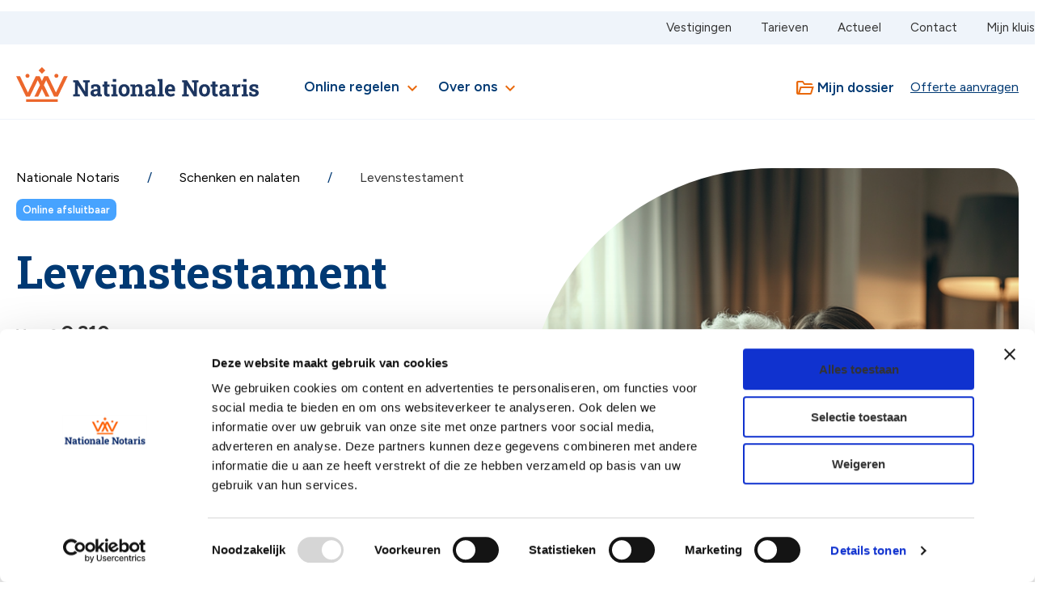

--- FILE ---
content_type: text/html; charset=utf-8
request_url: https://www.nationalenotaris.nl/api/ProductPrice/GetPriceHtml?productId=1344&discount=&productPage=true
body_size: 122
content:
    <p class="is-bold mb-0">
        Vanaf
        <strong class="is-size-4">€ 310</strong>


    </p>


--- FILE ---
content_type: text/javascript
request_url: https://www.nationalenotaris.nl/App_plugins/Verdelkit/thema/assets/js/bundle.js
body_size: 10739
content:
!function(){function t(e,n,i){function s(r,c){if(!n[r]){if(!e[r]){var a="function"==typeof require&&require;if(!c&&a)return a(r,!0);if(o)return o(r,!0);var h=new Error("Cannot find module '"+r+"'");throw h.code="MODULE_NOT_FOUND",h}var l=n[r]={exports:{}};e[r][0].call(l.exports,function(t){var n=e[r][1][t];return s(n||t)},l,l.exports,t,e,n,i)}return n[r].exports}for(var o="function"==typeof require&&require,r=0;r<i.length;r++)s(i[r]);return s}return t}()({1:[function(t,e,n){var i=this&&this.__extends||function(){var t=Object.setPrototypeOf||{__proto__:[]}instanceof Array&&function(t,e){t.__proto__=e}||function(t,e){for(var n in e)e.hasOwnProperty(n)&&(t[n]=e[n])};return function(e,n){function i(){this.constructor=e}t(e,n),e.prototype=null===n?Object.create(n):(i.prototype=n.prototype,new i)}}(),s=function(){function t(){var t=this;this.items=[],this.nav=$("nav"),this.parse=function(){$(".js-anchor").each(function(e,n){var i=$(n);if(!i.data("anchor")){var s=new o(i);i.data("anchor",s),t.items.push(s)}}),t.hashchange(event)},this.hashchange=function(e){var n=window.location.hash.replace("#","");if(t.hash=n,(t.hash!=n||!e)&&n)for(var i=0;i<t.items.length;i++){var s=t.items[i];s.id==n?($(s.element.addClass("is-active")),$("body, html").stop(!0).animate({scrollTop:s.target.offset().top-t.nav.outerHeight()})):$(s.element.removeClass("is-active"))}},this.parse(),$(window).on("hashchange",this.hashchange.bind(this))}return t}(),o=function(t){function e(e){var n=t.call(this)||this;return n.click=function(t){n.id==window.location.hash.replace("#","")&&console.log(s)},n.element=e,n.element.length?(n.element.on("click",n.click.bind(n)),n.id=n.element.attr("href").split("#").pop(),n.target=$("#"+n.id),n.target.attr("id","js-"+n.id),n):n}return i(e,t),e}(s);new s},{}],2:[function(t,e,n){var i=function(){function t(){$(window).on("scroll resize",this.checkViewport.bind(this)),this.checkViewport()}return t.prototype.checkViewport=function(){var t=this;$(".js-counter").each(function(e,n){var i=$(n);t.isInViewport(i)&&!i.data("animated")&&(t.animateCounter(i),i.data("animated",!0))})},t.prototype.isInViewport=function(t){var e=t.offset(),n=e?e.top:0,i=n+t.outerHeight(),s=$(window).scrollTop(),o=s+$(window).height();return i>s&&n<o},t.prototype.animateCounter=function(t){var e=this;t.find(".js-count").each(function(t,n){var i=$(n),s=parseInt(i.text().replace(/\D/g,""),10),o=0,r=s/100,c=setInterval(function(){o+=r,o>=s&&(o=s,clearInterval(c));var t=Math.floor(o),n=t.toString().length>2?e.formatNumber(t):t.toString();i.text(n)},15)})},t.prototype.formatNumber=function(t){var e=t.toString();return e.length>2?e.slice(0,2)+"."+e.slice(2):e},t}();new i},{}],3:[function(t,e,n){var i=function(){function t(){this.element=$(".js-faq"),$("article").hide(),$("article").first().show(),$(".js-faq--topic").first().addClass("active"),$(".js-accessibility").hide(),this.topics=this.element.find(".js-faq--topics a"),this.items=this.element.find(".js-item");this.items.each(function(t,e){var n=$(e);new o(n)}),this.topics.each(function(t,e){var n=$(e);new s(n)})}return t}(),s=function(){function t(t){this.element=t,this.element.on("click",this.open.bind(this))}return t.prototype.open=function(t){t.preventDefault();var e="#"+this.element.attr("aria-controls");$("article").hide(),$(e).show(),this.element.hasClass("active")?this.element.removeClass("active"):($(".js-faq--topic.active").removeClass("active"),this.element.addClass("active"))},t}(),o=function(){function t(t){this.element=t,this.content=this.element.find("dd"),this.element.on("mouseup",this.toggle.bind(this)),this.element.removeClass("active")}return t.prototype.toggle=function(){this.element.hasClass("active")?this.element.removeClass("active"):($(".js-item.active").removeClass("active"),this.element.addClass("active"))},t.prototype.close=function(){},t}();new i},{}],4:[function(t,e,n){var i=function(){function t(){this.element=$(".js-lightbox"),this.items=this.element.find(".js-item");this.items.each(function(t,e){var n=$(e);new s(n)})}return t}(),s=function(){function t(t){this.lightbox=$(".c-lightbox"),this.element=t,this.currentImg=this.element,this.nextImg=this.currentImg.next(),this.prevImg=this.currentImg.prev(),this.lightbox.length&&(this.element.find(".js-lightbox__inner").on("click",this.open.bind(this)),this.src=this.element.find(".js-lightbox__inner").attr("href"),this.type=this.element.attr("data-type"),this.img="<div class='c-lightbox__imgwrapper'>\n                        <img unselectable=\"on\" class='c-lightbox__image' src='"+this.src+"' />\n                        <button class='c-lightbox__close c-btn mt-0 c-btn--no-icon  c-btn--square'>\n                            <span class='u-accessibility'>Close</span>\n                            <span class=\"material-symbols-outlined\">\n                              close\n                            </span>\n                        </button>\n                        <button class='c-btn c-lightbox__prev mt-0 c-btn--no-icon  c-btn--square'>\n                \t\t\t\t\t\t<span class='u-accessibility'>back</span>\n                \t\t\t\t\t\t<span class=\"material-symbols-outlined\">\n                \t\t\t\t\t\t\tnavigate_before\n                \t\t\t\t\t\t</span>\n                \t\t\t\t</button>\n                \t\t\t\t<button class='c-btn c-lightbox__next mt-0 c-btn--no-icon  c-btn--square'>\n                \t\t\t\t\t\t<span class='u-accessibility'>next</span>\n                \t\t\t\t\t\t<span class=\"material-symbols-outlined\">\n                \t\t\t\t\t\t\tnavigate_next\n                \t\t\t\t\t\t</span>\n                \t\t\t\t</button>\n                    </div>",this.videoElement="<div class='u-video c-lightbox__video'>\n                                <iframe width='560' height='315' src='"+this.src+"' frameborder='0' allow='autoplay; encrypted-media' allowfullscreen></iframe>\n                                <button class='c-lightbox__close c-btn mt-0 c-btn--no-icon  c-btn--square'>\n                                    <span class='u-accessibility'>Close</span>\n                                    <span class=\"material-symbols-outlined\">\n                                      close\n                                    </span>\n                                </button>\n                            </div>")}return t.prototype.open=function(t){t.preventDefault();var e=this.element.parent().find("li").length,n=this.element.index();this.lightbox.addClass("u-is-visible"),$(".c-lightbox__image").attr("src",this.element.find(".js-lightbox__inner").attr("href")),"video"==this.type?this.lightbox.find(".c-lightbox__inner").append(this.videoElement):"image"==this.type&&this.lightbox.find(".c-lightbox__inner").append(this.img),this.closeBtn=this.lightbox.find(".c-lightbox__close"),this.closeBtn.on("click",this.close.bind(this)),this.nextBtn=this.lightbox.find(".c-lightbox__next"),this.prevBtn=this.lightbox.find(".c-lightbox__prev"),this.nextBtn.on("click",function(){n<e&&n++,n==e-1&&this.nextBtn.hide(),n>0&&this.prevBtn.show();var t=this.element.parent().find("li").eq(n).find("a");$(".c-lightbox__image").attr("src",t.attr("href"))}.bind(this)),$(".c-lightbox__image").on("click",function(){console.log("text"),n<e&&n++,n==e-1&&this.nextBtn.hide(),n>0&&this.prevBtn.show();var t=this.element.parent().find("li").eq(n).find("a");$(".c-lightbox__image").attr("src",t.attr("href"))}.bind(this)),this.element.prev().length||this.prevBtn.hide(),this.element.next().length||this.nextBtn.hide(),this.prevBtn.on("click",function(){1==n&&this.prevBtn.hide(),n<e&&this.nextBtn.show(),n--;var t=this.element.parent().find("li").eq(n).find("a");$(".c-lightbox__image").attr("src",t.attr("href"))}.bind(this))},t.prototype.close=function(){this.lightbox.removeClass("u-is-visible"),$(".c-lightbox__inner").empty()},t}();new i},{}],5:[function(t,e,n){"use strict";Object.defineProperty(n,"__esModule",{value:!0});var i=function(){function t(){this.element=$(".js-LoadMore");this.element.each(function(t,e){var n=$(e);new s(n)})}return t}(),s=function(){function t(t){this.element=t,this.items=this.element.find(".js-item"),this.text=this.element.attr("data-text"),this.items.length>9&&(this.element.append('\n                <div class="column is-12 u-block u-center">\n                    <button class="c-btn c-btn--no-icon c-btn--more js-btn" >\n                        <span>'+this.text+"</span>\n                    </button>\n                </div>\n            "),this.items.hide(),this.items.slice(0,9).show()),this.items.hide(),this.items.slice(0,9).show(),this.btn=this.element.find(".js-btn"),this.btn.on("click",this.more.bind(this))}return t.prototype.more=function(){this.items.filter(":hidden").slice(0,6).show(),this.items.length==this.items.filter(":visible").length&&this.btn.hide()},t}();n.LoadMoreElements=s;new i},{}],6:[function(t,e,n){"use strict";Object.defineProperty(n,"__esModule",{value:!0}),t("./menu"),t("./loadMore"),t("./faq"),t("./lightbox"),t("./anchor"),t("./popup"),t("./counter")},{"./anchor":1,"./counter":2,"./faq":3,"./lightbox":4,"./loadMore":5,"./menu":7,"./popup":8}],7:[function(t,e,n){var i=function(){function t(){$(".c-nav-toggle").on("click",this.toggle.bind(this)),$("main").on("click",this.destroy.bind(this)),$(window).resize(this.destroy.bind(this)),$(window).resize(this.height.bind(this)),this.height(),$(".nav-link__main").on("click",function(t){t.preventDefault()})}return t.prototype.navpostion=function(t){var e=$("nav"),n=$(window).scrollTop();if(n>=this.navpos){if(e.hasClass("is-sticky"))return;e.addClass("is-sticky")}else e.removeClass("is-sticky")},t.prototype.toggle=function(t){t.preventDefault(),$("body").toggleClass("is-activeNav")},t.prototype.destroy=function(){$(".is-activeNav").length&&$("body").removeClass("is-activeNav")},t.prototype.height=function(){$(window).width()>=600?(this.menu=$(".c-nav").innerHeight(),$("body").css({"padding-top":this.menu-0+"px"})):$(window).width()<=600&&$("body").css({"padding-top":"0px"})},t}();new i},{}],8:[function(t,e,n){function i(t){for(var e=t+"=",n=document.cookie.split(";"),i=0;i<n.length;i++){for(var s=n[i];" "==s.charAt(0);)s=s.substring(1);if(s.indexOf(e)!=-1)return s.substring(e.length,s.length)}return""}var s=function(){function t(){this.element=$(".js-popup");var t=i("verdelpopup");"closed"!=t&&$(window).width()>=600&&window.setTimeout(function(){$(".js-popup").addClass("js-popup--show")},5e3),this.close=this.element.find(".js-close"),this.element.length&&this.close.on("click",function(){this.element.removeClass("js-popup--show"),document.cookie="verdelpopup=closed; expires=0; path=/; SameSite=None; secure"}.bind(this))}return t}();new s},{}]},{},[6]);
//# sourceMappingURL=bundle.js.map
